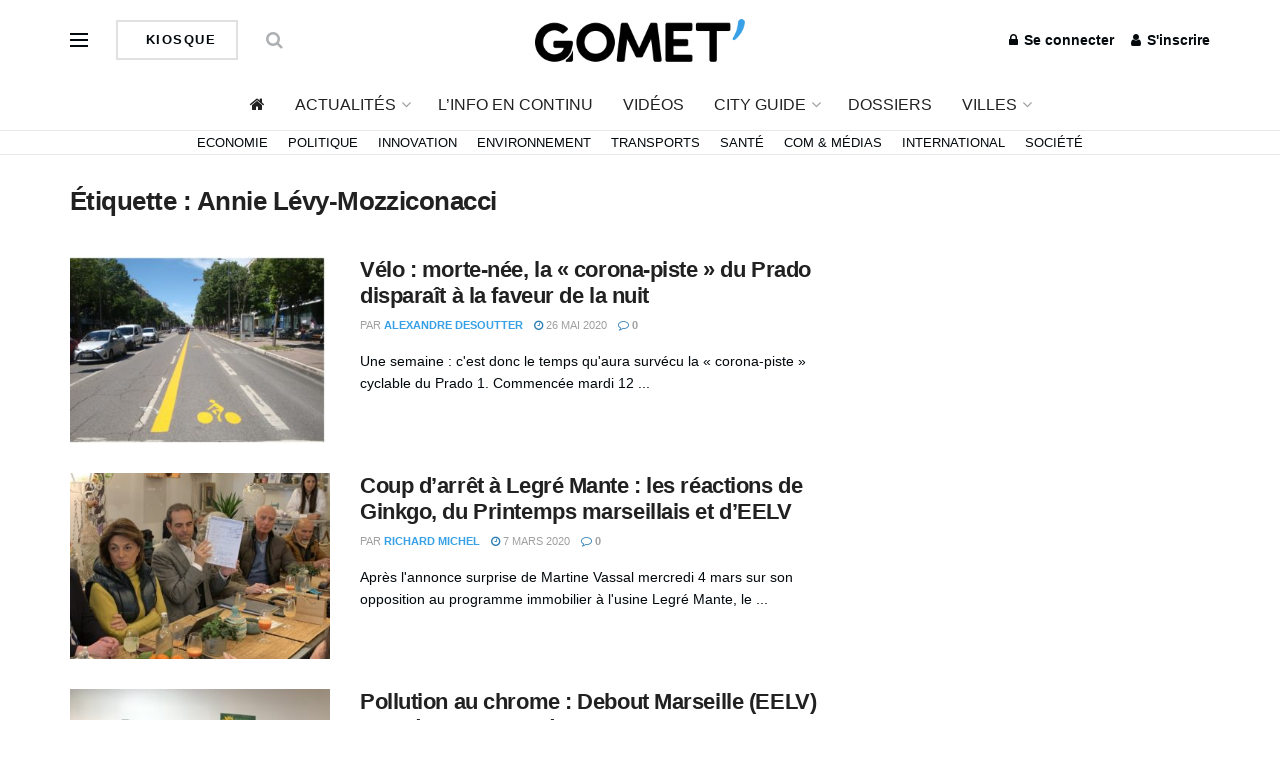

--- FILE ---
content_type: text/html; charset=utf-8
request_url: https://www.google.com/recaptcha/api2/aframe
body_size: 267
content:
<!DOCTYPE HTML><html><head><meta http-equiv="content-type" content="text/html; charset=UTF-8"></head><body><script nonce="NSt3ECVxO31afQ_ieIrO7Q">/** Anti-fraud and anti-abuse applications only. See google.com/recaptcha */ try{var clients={'sodar':'https://pagead2.googlesyndication.com/pagead/sodar?'};window.addEventListener("message",function(a){try{if(a.source===window.parent){var b=JSON.parse(a.data);var c=clients[b['id']];if(c){var d=document.createElement('img');d.src=c+b['params']+'&rc='+(localStorage.getItem("rc::a")?sessionStorage.getItem("rc::b"):"");window.document.body.appendChild(d);sessionStorage.setItem("rc::e",parseInt(sessionStorage.getItem("rc::e")||0)+1);localStorage.setItem("rc::h",'1765469823293');}}}catch(b){}});window.parent.postMessage("_grecaptcha_ready", "*");}catch(b){}</script></body></html>

--- FILE ---
content_type: text/css; charset=UTF-8
request_url: https://gomet.net/wp-content/cache/min/1/wp-content/themes/jnews-child/assets/css/style-dadd7d095cbd53040cdcefcb7a97da77.css
body_size: 6027
content:
@charset "UTF-8";.jeg_singlepage{position:relative}.hustle-modal .hustle-modal-optin_group{margin-top:10px}.hustle-modal .hustle-modal-optin_group>.hustle-modal-mc_groups{background-color:transparent!important;padding:0!important}.hustle-modal .hustle-modal-optin_group>.hustle-modal-mc_groups .hustle-modal-mc_option{display:-webkit-box;display:-ms-flexbox;display:flex}.sidebar_subscription_button a,.vc_btn3-container.vc_btn3-center .vc_btn3-block.vc_btn3-size-md,.wcp_restricted_block .buttons a,.wcp_subscription_page .wcp_subscription_coupon .redeem-coupon form input[type="submit"]{font-family:"Helvetica Neue","Helvetica","Roboto","Arial",sans-serif;display:block;width:100%;height:60px;padding:0;border:none;background:#adb1b3;border-radius:2px;font-size:18px;line-height:60px;font-weight:700;text-transform:uppercase;text-align:center;color:#fff}.sidebar_subscription_button a:hover,.vc_btn3-container.vc_btn3-center .vc_btn3-block.vc_btn3-size-md:hover,.wcp_restricted_block .buttons a:hover,.wcp_subscription_page .wcp_subscription_coupon .redeem-coupon form input:hover[type="submit"]{color:#fff;background:#74797c}.sidebar_subscription_button a,.vc_btn3-container.vc_btn3-center .vc_btn3-block.vc_btn3-size-md{max-width:300px;margin:auto;background:#37a0e6}.sidebar_subscription_button a:hover,.vc_btn3-container.vc_btn3-center .vc_btn3-block.vc_btn3-size-md:hover{background:#2b7cb3}.vc_custom_1559026344146{margin-bottom:-40px!important}#villes .jeg_main_content{padding-top:90px}.hustle-modal.hustle-modal-beatustatic{margin:auto}.thumbnail-container.no_thumbnail::after{font-family:'icomoon'!important;speak:none;font-style:normal;font-weight:400;font-variant:normal;text-transform:none;line-height:1;content:"\e900";font-size:40px;margin-top:-20px;margin-left:-20px;opacity:.2;-webkit-font-smoothing:antialiased;-moz-osx-font-smoothing:grayscale}.hrf-faq-list article:not(.hrf-entry){display:none!important}.hrf-faq-list{margin-bottom:40px}@font-face{font-family:'icomoon';src:url(../../../../../../../../themes/jnews-child/assets/fonts/icomoon.eot?m7mcy9);src:url("../../../../../../../../themes/jnews-child/assets/fonts/icomoon.eot?m7mcy9#iefix") format("embedded-opentype"),url(../../../../../../../../themes/jnews-child/assets/fonts/icomoon.ttf?m7mcy9) format("truetype"),url(../../../../../../../../themes/jnews-child/assets/fonts/icomoon.woff?m7mcy9) format("woff"),url("../../../../../../../../themes/jnews-child/assets/fonts/icomoon.svg?m7mcy9#icomoon") format("svg");font-weight:400;font-style:normal}[class^="icon-"],[class*=" icon-"]{font-family:'icomoon'!important;speak:none;font-style:normal;font-weight:400;font-variant:normal;text-transform:none;line-height:1;-webkit-font-smoothing:antialiased;-moz-osx-font-smoothing:grayscale}.icon-g-border{padding:2px;border-radius:2px;font-size:.8em;color:#fff}.icon-g-border:before{content:"\e901"}.icon-g-plain,.icon-sante,.icon-com-et-medias,.icon-premium{padding:2px;border-radius:2px;font-size:.8em;color:#fff}.icon-g-plain:before,.icon-sante:before,.icon-com-et-medias:before,.icon-premium:before{content:"\e900"}.icon-sante{background:#1ac7a7}.icon-com-et-medias{background:#ffa514}.icon-premium{background:#ffcf0f}.wcp_restricted_block{background:-webkit-gradient(linear,left top,left bottom,from(rgba(229,233,234,0)),to(#e5e9ea));background:-webkit-linear-gradient(rgba(229,233,234,0),#e5e9ea);background:-o-linear-gradient(rgba(229,233,234,0),#e5e9ea);background:linear-gradient(rgba(229,233,234,0),#e5e9ea);padding:20px;margin-bottom:20px}.wcp_restricted_block .title{text-align:center;margin-bottom:0}.wcp_restricted_block .subtitle{text-align:center;font-size:18px;font-weight:700;color:#74797c}.wcp_restricted_block .subtitle .price{color:#37a0e6}.wcp_restricted_block .advantages{display:-ms-grid;display:grid;-ms-grid-columns:(1fr)[3];grid-template-columns:repeat(3,1fr);grid-gap:20px}.wcp_restricted_block .advantages div{text-align:center;color:#74797c}.wcp_restricted_block .advantages div i{font-size:22px}.wcp_restricted_block .advantages div p{font-size:14px;line-height:17px;font-weight:700}.wcp_restricted_block .message{text-align:center;font-weight:700}.wcp_restricted_block .buttons{text-align:center}.wcp_restricted_block .buttons a{width:auto;margin:10px 5px;background:#37a0e6;padding:10px 15px;display:inline-block;height:40px;line-height:20px;font-size:16px;color:#ffffff!important}.wcp_restricted_block .buttons a:hover{background:#2b7cb3}@media only screen and (max-width:400px){.wcp_restricted_block .buttons a{width:100%;height:auto;padding:10px}}.wcp_restricted_block .login{font-size:14px;text-align:center;color:#74797c;margin-bottom:0}.jeg_slider_wrapper .jeg_caption_container{max-width:100%}.jeg_slider_wrapper .jeg_caption_container .jeg_post_title{font-size:28px}@media only screen and (max-width:400px){.jeg_slider_wrapper .jeg_caption_container .jeg_post_title{font-size:21px}}.entry-header .jeg_post_title{font-size:36px!important}.entry-header .jeg_meta_author+.jeg_meta_date::before,.entry-header .jeg_meta_reading_time::before{content:"\0022C5";margin-right:4px}.entry-header .jeg_meta_author,.entry-header .jeg_meta_date{margin-right:4px}.jeg_post:not(.jeg_pl_sm) .jeg_post_category,.jeg_slide_caption .jeg_post_category,.jeg_meta_category .jeg_post_category,.jeg_post.jeg_pl_sm .jeg_thumb .jeg_post_category{display:inline-block;border-radius:2px;background:#37a0e6;color:#fff;padding:2px 4px;-webkit-box-shadow:0 2px 5px rgba(0,0,0,.2);box-shadow:0 2px 5px rgba(0,0,0,.2);overflow:hidden}.jeg_post:not(.jeg_pl_sm) .jeg_post_category a,.jeg_slide_caption .jeg_post_category a,.jeg_meta_category .jeg_post_category a,.jeg_post.jeg_pl_sm .jeg_thumb .jeg_post_category a{padding:0;margin:0;background:transparent;font-weight:700;text-transform:uppercase;text-align:center}.jeg_post:not(.jeg_pl_sm) .jeg_post_category,.jeg_slide_caption .jeg_post_category,.jeg_meta_category .jeg_post_category{line-height:14px}.jeg_post:not(.jeg_pl_sm) .jeg_post_category,.jeg_slide_caption .jeg_post_category,.jeg_meta_category .jeg_post_category,.jeg_post:not(.jeg_pl_sm) .jeg_post_category a,.jeg_slide_caption .jeg_post_category a,.jeg_meta_category .jeg_post_category a{font-size:12px;line-height:14px}@media only screen and (max-width:1000px){.jeg_post:not(.jeg_pl_sm) .jeg_post_category,.jeg_slide_caption .jeg_post_category,.jeg_meta_category .jeg_post_category,.jeg_post:not(.jeg_pl_sm) .jeg_post_category a,.jeg_slide_caption .jeg_post_category a,.jeg_meta_category .jeg_post_category a{line-height:11px;font-size:10px}}.jeg_post.jeg_pl_sm .jeg_thumb .jeg_post_category{position:absolute;top:auto;left:50%;bottom:0;right:auto;-webkit-transform:translateX(-50%);-ms-transform:translateX(-50%);transform:translateX(-50%);width:auto;max-width:90%;margin:10px auto;line-height:11px}.jeg_post.jeg_pl_sm .jeg_thumb .jeg_post_category,.jeg_post.jeg_pl_sm .jeg_thumb .jeg_post_category a{font-size:10px;line-height:11px}@media only screen and (max-width:1000px){.jeg_post.jeg_pl_sm .jeg_thumb .jeg_post_category,.jeg_post.jeg_pl_sm .jeg_thumb .jeg_post_category a{font-size:8px;line-height:9px}}.jeg_meta_category .jeg_post_category{margin:0 0 0 8px;line-height:11px;overflow:initial}.jeg_meta_category .jeg_post_category,.jeg_meta_category .jeg_post_category a{font-size:10px;line-height:11px}@media only screen and (max-width:1000px){.jeg_meta_category .jeg_post_category,.jeg_meta_category .jeg_post_category a{font-size:8px;line-height:9px}}.jeg_post_title{line-height:1.2!important}.entry-content .content-inner iframe{max-width:100%}.jeg_featured .wp-caption-text{font-size:12px}.post-oneyearago-posts .jeg_block_heading{margin-bottom:20px}.post-oneyearago-posts ul{padding-left:15px}.post-oneyearago-posts ul li{font-weight:700;margin:5px 0;list-style:initial}.post-oneyearago-posts ul li a{color:#03090d}.post-oneyearago-posts ul li a:hover{color:#37a0e6}.post-oneyearago-posts ul li .jeg_post_meta{margin-left:5px;display:inline-block}.post-oneyearago-posts ul li .jeg_post_meta>div{display:inline-block}.jeg_prevnext_post{border:none;padding:0}.jeg_prevnext_post a:hover h3{border-color:#e5e9ea}.jeg_authorbox{border:1px solid #e5e9ea;padding:10px 0}.jeg_author_image{width:90px}.jeg_author_image img{width:50px;height:50px}.jeg_author_content{margin-left:90px;color:#03090d}.wcp_subscription_page .menu{margin:0 auto 40px;text-align:center}@media only screen and (max-width:400px){.wcp_subscription_page .menu{text-align:left}}.wcp_subscription_page .menu li{display:inline-block;list-style:none}.wcp_subscription_page .menu li:after{content:"•";color:#e5e9ea}@media only screen and (max-width:400px){.wcp_subscription_page .menu li:after{content:none}}.wcp_subscription_page .menu li:last-child:after{content:""}.wcp_subscription_page .menu li a{font-size:16px;font-weight:700;text-transform:uppercase;color:#adb1b3;margin:0 10px}.wcp_subscription_page .menu li a:hover{color:#37a0e6}.wcp_subscription_page .menu li.current_page_item a{color:#37a0e6}.wcp_subscription_page .jeg_post_title{text-align:center;margin-bottom:20px}.wcp_subscription_page .page_subtitle{font-size:21px;text-align:center;color:#adb1b3;line-height:24px;margin:0 auto;width:50%}@media only screen and (max-width:400px){.wcp_subscription_page .page_subtitle{width:90%}}.wcp_subscription_page .wcp_subscription_cards{background:#e5e9ea;margin:50px 0;background-origin:padding-box}.wcp_subscription_page .wcp_subscription_cards .jeg-vc-wrapper{display:-webkit-box;display:-ms-flexbox;display:flex;-webkit-box-pack:center;-ms-flex-pack:center;justify-content:center;-webkit-box-align:start;-ms-flex-align:start;align-items:flex-start}@media only screen and (max-width:600px){.wcp_subscription_page .wcp_subscription_cards .jeg-vc-wrapper{-webkit-box-orient:vertical;-webkit-box-direction:normal;-ms-flex-direction:column;flex-direction:column}}.wcp_subscription_page .wcp_subscription_cards>.jeg-vc-wrapper>.wp-block-column{margin:-20px 10px;background:#fff;width:360px;padding:40px 20px 20px;-webkit-box-shadow:0 5px 15px rgba(0,0,0,.25);box-shadow:0 5px 15px rgba(0,0,0,.25);-ms-flex-preferred-size:auto;flex-basis:auto;text-align:center}@media only screen and (max-width:1000px){.wcp_subscription_page .wcp_subscription_cards>.jeg-vc-wrapper>.wp-block-column{margin:20px 10px}}.wcp_subscription_page .wcp_subscription_cards>.jeg-vc-wrapper>.wp-block-column .pack{margin:0 auto;text-align:center;font-size:18px;font-weight:700;color:#37a0e6;text-transform:uppercase}.wcp_subscription_page .wcp_subscription_cards>.jeg-vc-wrapper>.wp-block-column .logo{display:block;margin:10px 0 40px}.wcp_subscription_page .wcp_subscription_cards>.jeg-vc-wrapper>.wp-block-column .logo img{width:200px;margin:auto;display:block}.wcp_subscription_page .wcp_subscription_cards>.jeg-vc-wrapper>.wp-block-column .subtitle{color:#adb1b3;font-size:18px;line-height:21px;font-weight:700;margin:0 0 30px}.wcp_subscription_page .wcp_subscription_cards>.jeg-vc-wrapper>.wp-block-column .price{width:250px;margin:0 auto 20px}@media only screen and (max-width:1000px){.wcp_subscription_page .wcp_subscription_cards>.jeg-vc-wrapper>.wp-block-column .price{width:auto}}@media only screen and (max-width:600px){.wcp_subscription_page .wcp_subscription_cards>.jeg-vc-wrapper>.wp-block-column .price{width:250px}}.wcp_subscription_page .wcp_subscription_cards>.jeg-vc-wrapper>.wp-block-column .price>.wpb_wrapper{display:-ms-grid;display:grid;-ms-grid-rows:auto auto;grid-template:"from from" "number by_month" "number by_year"}.wcp_subscription_page .wcp_subscription_cards>.jeg-vc-wrapper>.wp-block-column .price>.wpb_wrapper div{margin:0}.wcp_subscription_page .wcp_subscription_cards>.jeg-vc-wrapper>.wp-block-column .price>.wpb_wrapper div p{margin:0;text-align:left}.wcp_subscription_page .wcp_subscription_cards>.jeg-vc-wrapper>.wp-block-column .price>.wpb_wrapper .from{-ms-grid-row:1;-ms-grid-column:1;-ms-grid-column-span:2;grid-area:from;height:20px}.wcp_subscription_page .wcp_subscription_cards>.jeg-vc-wrapper>.wp-block-column .price>.wpb_wrapper .from p{font-size:12px;line-height:20px;color:#adb1b3;text-transform:uppercase}.wcp_subscription_page .wcp_subscription_cards>.jeg-vc-wrapper>.wp-block-column .price>.wpb_wrapper .number{-ms-grid-row:2;-ms-grid-row-span:2;-ms-grid-column:1;grid-area:number;height:40px}.wcp_subscription_page .wcp_subscription_cards>.jeg-vc-wrapper>.wp-block-column .price>.wpb_wrapper .number p{font-size:54px;line-height:40px;color:#37a0e6;font-weight:700;text-align:right}.wcp_subscription_page .wcp_subscription_cards>.jeg-vc-wrapper>.wp-block-column .price>.wpb_wrapper .by_month{-ms-grid-row:2;-ms-grid-column:2;grid-area:by_month;height:20px}.wcp_subscription_page .wcp_subscription_cards>.jeg-vc-wrapper>.wp-block-column .price>.wpb_wrapper .by_month p{font-size:18px;line-height:20px;color:#37a0e6;font-weight:700;text-transform:uppercase}.wcp_subscription_page .wcp_subscription_cards>.jeg-vc-wrapper>.wp-block-column .price>.wpb_wrapper .by_year{-ms-grid-row:3;-ms-grid-column:2;grid-area:by_year;height:30px}.wcp_subscription_page .wcp_subscription_cards>.jeg-vc-wrapper>.wp-block-column .price>.wpb_wrapper .by_year p{font-size:18px;line-height:20px;color:#adb1b3}.wcp_subscription_page .wcp_subscription_cards>.jeg-vc-wrapper>.wp-block-column .cta{margin-bottom:10px;width:100%}.wcp_subscription_page .wcp_subscription_cards>.jeg-vc-wrapper>.wp-block-column .cta a{width:100%;height:60px;background:#37a0e6;border-radius:2px;padding:0;line-height:60px;font-size:18px;font-weight:700;text-transform:uppercase;border:none;color:#fff}@media only screen and (max-width:1000px){.wcp_subscription_page .wcp_subscription_cards>.jeg-vc-wrapper>.wp-block-column .cta a{line-height:22px;padding:8px 0}}@media only screen and (max-width:600px){.wcp_subscription_page .wcp_subscription_cards>.jeg-vc-wrapper>.wp-block-column .cta a{line-height:60px;padding:0}}.wcp_subscription_page .wcp_subscription_cards>.jeg-vc-wrapper>.wp-block-column .cta a:hover{background:#2b7cb3}.wcp_subscription_page .wcp_subscription_cards>.jeg-vc-wrapper>.wp-block-column .cta_instructions{color:#adb1b3;font-size:14px;font-style:italic;margin-bottom:20px;line-height:16px}.wcp_subscription_page .wcp_subscription_cards>.jeg-vc-wrapper>.wp-block-column .advantages_list ul{padding:0;margin:0}.wcp_subscription_page .wcp_subscription_cards>.jeg-vc-wrapper>.wp-block-column .advantages_list ul li{padding:15px 0;border-top:1px solid #e5e9ea;font-size:18px;line-height:20px;color:#adb1b3;text-align:left;list-style:none}.wcp_subscription_page .wcp_subscription_cards>.jeg-vc-wrapper>.wp-block-column .advantages_list ul li img{width:50%;padding:10px}.wcp_subscription_page .wcp_subscription_cards>.jeg-vc-wrapper>.wp-block-column .advantages_list ul li::before{content:'\f058';font-family:"FontAwesome";display:inline-block;margin-right:10px}.wcp_subscription_page .wcp_subscription_cards>.jeg-vc-wrapper>.wp-block-column.gomet-sante .pack{color:#1ac7a7}.wcp_subscription_page .wcp_subscription_cards>.jeg-vc-wrapper>.wp-block-column.gomet-sante .price .by_month p,.wcp_subscription_page .wcp_subscription_cards>.jeg-vc-wrapper>.wp-block-column.gomet-sante .price .number p{color:#1ac7a7}.wcp_subscription_page .wcp_subscription_cards>.jeg-vc-wrapper>.wp-block-column.gomet-sante .cta a{background:#1ac7a7}.wcp_subscription_page .wcp_subscription_cards>.jeg-vc-wrapper>.wp-block-column.gomet-sante .cta a:hover{background:#17AD92}.wcp_subscription_page .wcp_subscription_cards>.jeg-vc-wrapper>.wp-block-column.gomet-sante ul.advantages_list li::before{color:#1ac7a7}.wcp_subscription_page .wcp_subscription_cards>.jeg-vc-wrapper>.wp-block-column.gomet-com-medias .pack{color:#ffa514}.wcp_subscription_page .wcp_subscription_cards>.jeg-vc-wrapper>.wp-block-column.gomet-com-medias .price .by_month p,.wcp_subscription_page .wcp_subscription_cards>.jeg-vc-wrapper>.wp-block-column.gomet-com-medias .price .number p{color:#ffa514}.wcp_subscription_page .wcp_subscription_cards>.jeg-vc-wrapper>.wp-block-column.gomet-com-medias .cta a{background:#ffa514}.wcp_subscription_page .wcp_subscription_cards>.jeg-vc-wrapper>.wp-block-column.gomet-com-medias .cta a:hover{background:#E69512}.wcp_subscription_page .wcp_subscription_cards>.jeg-vc-wrapper>.wp-block-column.gomet-com-medias ul.advantages_list li::before{color:#ffa514}.wcp_subscription_page .wcp_subscription_cards>.jeg-vc-wrapper>.wp-block-column.gomet-plus .price .by_month p,.wcp_subscription_page .wcp_subscription_cards>.jeg-vc-wrapper>.wp-block-column.gomet-plus .price .number p{color:#c8d8e0}.wcp_subscription_page .wcp_subscription_cards>.jeg-vc-wrapper>.wp-block-column.gomet-plus .cta a{background:#c8d8e0}.wcp_subscription_page .wcp_subscription_cards>.jeg-vc-wrapper>.wp-block-column.gomet-plus .cta a:hover{background:#B1C0C7}.wcp_subscription_page .wcp_subscription_cards>.jeg-vc-wrapper>.wp-block-column.gomet-plus ul.advantages_list li::before{color:#c8d8e0}.wcp_subscription_page .wcp_subscription_cards>.jeg-vc-wrapper>.wp-block-column.gomet-premium .pack{color:#ffcf0f}.wcp_subscription_page .wcp_subscription_cards>.jeg-vc-wrapper>.wp-block-column.gomet-premium .price .by_month p,.wcp_subscription_page .wcp_subscription_cards>.jeg-vc-wrapper>.wp-block-column.gomet-premium .price .number p{color:#ffcf0f}.wcp_subscription_page .wcp_subscription_cards>.jeg-vc-wrapper>.wp-block-column.gomet-premium .cta a{background:#ffcf0f}.wcp_subscription_page .wcp_subscription_cards>.jeg-vc-wrapper>.wp-block-column.gomet-premium .cta a:hover{background:#E6BA0E}.wcp_subscription_page .wcp_subscription_cards>.jeg-vc-wrapper>.wp-block-column.gomet-premium ul.advantages_list li::before{color:#ffcf0f}.wcp_subscription_page .wcp_subscription_coupon h2{text-align:center;width:90%;max-width:1170px;margin:60px auto 20px}.wcp_subscription_page .wcp_subscription_coupon .redeem-coupon{width:600px;margin:0 auto 40px}@media only screen and (max-width:400px){.wcp_subscription_page .wcp_subscription_coupon .redeem-coupon{width:90%}}.wcp_subscription_page .wcp_subscription_coupon .redeem-coupon .message{color:#E69512}.wcp_subscription_page .wcp_subscription_coupon .redeem-coupon form{display:-ms-grid;display:grid;-ms-grid-columns:3fr 2fr;grid-template-columns:3fr 2fr;grid-gap:10px}@media only screen and (max-width:400px){.wcp_subscription_page .wcp_subscription_coupon .redeem-coupon form{display:block}}.wcp_subscription_page .wcp_subscription_coupon .redeem-coupon form input[type="submit"]{background:#37a0e6;height:40px;line-height:40px;font-size:16px}.wcp_subscription_page .wcp_subscription_coupon .redeem-coupon form input[type="submit"]:hover{background:#2b7cb3}@media only screen and (max-width:400px){.wcp_subscription_page .wcp_subscription_coupon .redeem-coupon form input[type="submit"]{width:100%;margin-top:10px}}.wcp_subscription_page .wcp_subscription_coupon .redeem-coupon form p.result{color:#E69512}.jeg_header_wrapper .jeg_nav_left{-webkit-box-flex:1;-ms-flex:1 1 0%;flex:1 1 0%}.jeg_header_wrapper .jeg_nav_center{-webkit-box-flex:1;-ms-flex:1 1 auto;flex:1 1 auto}.jeg_header_wrapper .jeg_nav_right{-webkit-box-flex:1;-ms-flex:1 1 0%;flex:1 1 0%}.jeg_header .jeg_menu.jeg_main_menu>li{padding:0 15px}.jeg_header .jeg_menu.jeg_main_menu>li>a{font-weight:500;font-size:16px}.jeg_header .jeg_logo img{height:70px}.jeg_header .jeg_cartcontent{right:auto;left:0}@media only screen and (max-width:1000px){.jeg_header .jeg_sticky_nav .container{max-width:none}}.jeg_header .jeg_sticky_nav .jeg_menu.jeg_main_menu>li{padding:0 10px}.jeg_header .jeg_sticky_nav .jeg_logo{margin-right:0}.jeg_header .jeg_sticky_nav .jeg_logo img{max-height:30px}.jeg_navbar_mobile_wrapper .jeg_mobile_logo img{max-height:30px}.jeg_accountlink img{height:20px;margin-top:-2px}.jeg_accountlink .logged::after{color:#a0a0a0;content:"\F107";display:inline-block;margin-left:5px;margin-right:-3px;font:normal normal normal 12px/1 FontAwesome;font-size:12px;font-size:inherit;text-rendering:auto;-webkit-font-smoothing:antialiased;-moz-osx-font-smoothing:grayscale;-webkit-transition:0.1s;-o-transition:0.1s;transition:0.1s}@media only screen and (min-width:1000px){.homepage_menu{margin-top:-30px;margin-bottom:40px}}.homepage_menu .widget_nav_menu{margin:0}.homepage_menu .widget_nav_menu ul.menu{text-align:center}.homepage_menu .widget_nav_menu ul.menu li{border:none}@media only screen and (min-width:1000px){.homepage_menu .widget_nav_menu ul.menu li{display:inline-block;margin:0 10px;padding:0}}.homepage_menu .widget_nav_menu ul.menu li a{font-weight:500;text-transform:uppercase;font-size:.9em}.homepage_menu .widget_nav_menu ul.menu li a::before{content:"";position:absolute;bottom:0;width:0;height:2px;background-color:#3497da;-webkit-transition:all 0.3s ease-in-out;-o-transition:all 0.3s ease-in-out;transition:all 0.3s ease-in-out}.homepage_menu .widget_nav_menu ul.menu li a:hover::before{width:75%;opacity:1}.wcp_submenu{border-bottom:1px solid #e5e9ea}@media only screen and (max-width:400px){.wcp_submenu{display:none}}.wcp_submenu ul{text-align:center}.wcp_submenu ul li{display:inline-block;margin:0 10px;padding:0}.wcp_submenu ul li a{font-weight:500;text-transform:uppercase;font-size:.9em;color:#03090d}.wcp_submenu ul li a:hover{color:#37a0e6}.top-footer{background:#03090d;width:100%}.top-footer .container{display:-ms-grid;display:grid;-ms-grid-columns:(1fr)[2];grid-template-columns:repeat(2,1fr);-webkit-box-align:center;-ms-flex-align:center;align-items:center}@media only screen and (max-width:400px){.top-footer .container{display:block}}.top-footer .container .logo{height:100px}@media only screen and (max-width:400px){.top-footer .container .logo{height:auto}}.top-footer .container .logo img{margin:30px 0;height:40px}@media only screen and (max-width:400px){.top-footer .container .logo img{margin:20px 0;height:30px}}.top-footer .container .description p{font-size:24px;font-weight:700;color:#fff;text-align:right;margin:0}@media only screen and (max-width:400px){.top-footer .container .description p{margin:0 0 20px;text-align:left}}.footer-holder .jeg_content{background:#0e3144}@media only screen and (max-width:400px){.footer-holder .jeg_content .vc_section{margin-right:0}}.footer-holder .jeg_content .widget h2{font-size:21px;font-weight:700;color:#fff}.footer-holder .jeg_content .widget h2::after{content:"";width:20px;height:2px;background:#37a0e6;background-color:#37a0e6;display:block;position:relative;bottom:-2px}.footer-holder .jeg_content .widget a{font-weight:400}.footer-holder .jeg_content .widget a .fa{margin-right:5px}.footer-holder .jeg_content .widget-gomet-premium .widget h2::after{background:#ffcf0f;background-color:#ffcf0f}.footer-holder .jeg_content .footer-credit-left *{font-size:13px}@media only screen and (min-width:1000px){.footer-holder .jeg_content .footer-credit-left .jeg_wrapper>div{display:inline-block;margin:0}}@media only screen and (min-width:1000px){.footer-holder .jeg_content .footer-credit-left .jeg_wrapper>div ul li{margin-right:10px;display:inline-block}.footer-holder .jeg_content .footer-credit-left .jeg_wrapper>div ul li:nth-child(n+1)::before{content:"•";margin-right:4px;color:#fff}}.footer-holder .jeg_content .footer-credit-right{text-align:right}.footer-holder .jeg_content .footer-credit-right *{font-size:13px}@media only screen and (max-width:400px){.footer-holder .jeg_content .footer-credit-right{margin-top:30px;text-align:left}}.footer-holder .jeg_content .footer-credit-right .widget>h2{font-size:13px}@media only screen and (min-width:1000px){.footer-holder .jeg_content .footer-credit-right .widget>h2{margin:0 10px 0 0;display:inline-block}.footer-holder .jeg_content .footer-credit-right .widget>h2::after{content:none}}@media only screen and (min-width:1000px){.footer-holder .jeg_content .footer-credit-right .widget>div{display:inline-block}}@media only screen and (min-width:1000px){.footer-holder .jeg_content .footer-credit-right .widget>div ul li{margin-right:10px;display:inline-block}.footer-holder .jeg_content .footer-credit-right .widget>div ul li:nth-child(n+1)::before{content:"•";margin-right:4px;color:#fff}}body.category-sante .jeg_authorbox a,body.category-sante .jeg_menu_style_5>li.sfHover>a,body.category-sante .jeg_menu_style_5>li.current-menu-item>a,body.category-sante .jeg_menu_style_5>li.current-menu-ancestor>a,body.category-sante .jeg_pl_lg_7 .jeg_thumb .jeg_post_category a,body.category-sante .jeg_meta_author a,body.category-sante .widget_categories li.current-cat>a,body.category-sante .jeg_mobile_menu li.sfHover>a,body.category-sante .entry-content .content-inner *:not(.jeg_post_tags) a{color:#1ac7a7}body.category-sante .jeg_authorbox a:hover,body.category-sante .jeg_menu_style_5>li.sfHover>a:hover,body.category-sante .jeg_menu_style_5>li.current-menu-item>a:hover,body.category-sante .jeg_menu_style_5>li.current-menu-ancestor>a:hover,body.category-sante .jeg_pl_lg_7 .jeg_thumb .jeg_post_category a:hover,body.category-sante .jeg_meta_author a:hover,body.category-sante .widget_categories li.current-cat>a:hover,body.category-sante .jeg_mobile_menu li.sfHover>a:hover,body.category-sante .entry-content .content-inner *:not(.jeg_post_tags) a:hover{color:#17AD92}body.category-sante .jeg_menu_style_5>li>a:hover,body.category-sante .jeg_navbar .jeg_menu:not(.jeg_main_menu)>li>a:hover,body.category-sante .jeg_midbar .jeg_menu:not(.jeg_main_menu)>li>a:hover,body.category-sante .jeg_subcat_list li a:hover,body.category-sante .jeg_postblock .jeg_post_title a:hover,body.category-sante .jeg_hero_style_6 .jeg_post_title a:hover,body.category-sante .jeg_sidefeed .jeg_pl_xs_3 .jeg_post_title a:hover,body.category-sante .widget_jnews_popular .jeg_post_title a:hover,body.category-sante .widget_archive li a:hover,body.category-sante .widget_pages li a:hover,body.category-sante .widget_meta li a:hover,body.category-sante .widget_recent_entries li a:hover,body.category-sante .widget_rss li a:hover,body.category-sante .widget_categories li a:hover,body.category-sante #breadcrumbs a:hover,body.category-sante .authorlink a:hover,body.category-sante .bbp-breadcrumb a:hover,body.category-sante .widget_display_forums li a:hover,body.category-sante .jeg_mobile_menu li a:hover,body.category-sante .jeg_subcat_list li button:hover,body.category-sante .jeg_side_tabs li.active,body.category-sante .jeg_block_heading_5 strong,body.category-sante .jeg_block_heading_6 strong,body.category-sante .jeg_block_heading_7 strong,body.category-sante .jeg_block_heading_8 strong,body.category-sante .jeg_pl_xs_2::before,body.category-sante .jeg_pl_xs_4 .jeg_postblock_content::before,body.category-sante .widget_rss cite,body.category-sante .jeg_share_count .counts,body.category-sante .commentlist .bypostauthor>.comment-body>.comment-author>.fn,body.category-sante span.required,body.category-sante .jeg_review_title,body.category-sante .bestprice .price,body.category-sante .jeg_vertical_playlist .jeg_video_playlist_play_icon,body.category-sante .jeg_vertical_playlist .jeg_video_playlist_item.active .jeg_video_playlist_thumbnail::before,body.category-sante .jeg_horizontal_playlist .jeg_video_playlist_play,body.category-sante .woocommerce li.product .pricegroup .button,body.category-sante .widget_display_topics li::before,body.category-sante .widget_display_replies li::before,body.category-sante .widget_display_views li::before,body.category-sante .split-template-6 .pagenum,body.category-sante .jeg_post_meta .fa,body.category-sante .entry-header .jeg_post_meta .fa,body.category-sante .jeg_review_stars,body.category-sante .jeg_price_review_list,body.category-sante .wcp_restricted_block .subtitle .price{color:#1ac7a7}body.category-sante .jeg_menu_style_1>li>a::before,body.category-sante .jeg_menu_style_2>li>a::before,body.category-sante .jeg_menu_style_3>li>a::before,body.category-sante .jeg_side_toggle,body.category-sante .jeg_slide_caption .jeg_post_category a,body.category-sante .jeg_slider_type_1 .owl-nav .owl-next,body.category-sante .jeg_block_heading_1 .jeg_block_title span,body.category-sante .jeg_block_heading_2 .jeg_block_title span,body.category-sante .jeg_block_heading_3,body.category-sante .jeg_block_heading_4 .jeg_block_title span,body.category-sante .jeg_block_heading_6::after,body.category-sante .jeg_pl_lg_box .jeg_post_category a,body.category-sante .jeg_pl_md_box .jeg_post_category a,body.category-sante .jeg_readmore:hover,body.category-sante .jeg_thumb .jeg_post_category a,body.category-sante .jeg_block_loadmore a:hover,body.category-sante .jeg_postblock.alt .jeg_block_loadmore a:hover,body.category-sante .jeg_block_loadmore a.active,body.category-sante .jeg_postblock_carousel_2 .jeg_post_category a,body.category-sante .jeg_heroblock .jeg_post_category a,body.category-sante .jeg_pagenav_1 .page_number.active,body.category-sante .jeg_pagenav_1 .page_number.active:hover,body.category-sante input[type="submit"],body.category-sante .btn,body.category-sante .button,body.category-sante .widget_tag_cloud a:hover,body.category-sante .popularpost_item:hover .jeg_post_title a::before,body.category-sante .jeg_splitpost_4 .page_nav,body.category-sante .jeg_splitpost_5 .page_nav,body.category-sante .jeg_post_via a:hover,body.category-sante .jeg_post_source a:hover,body.category-sante .jeg_post_tags a:hover,body.category-sante .comment-reply-title small a::before,body.category-sante .comment-reply-title small a::after,body.category-sante .jeg_storelist .productlink,body.category-sante .authorlink li.active a::before,body.category-sante .jeg_footer.dark .socials_widget:not(.nobg) a:hover .fa,body.category-sante .jeg_breakingnews_title,body.category-sante .jeg_overlay_slider_bottom.owl-carousel .owl-nav div,body.category-sante .jeg_overlay_slider_bottom.owl-carousel .owl-nav div:hover,body.category-sante .jeg_vertical_playlist .jeg_video_playlist_current,body.category-sante .woocommerce span.onsale,body.category-sante .woocommerce #respond input#submit:hover,body.category-sante .woocommerce a.button:hover,body.category-sante .woocommerce button.button:hover,body.category-sante .woocommerce input.button:hover,body.category-sante .woocommerce #respond input#submit.alt,body.category-sante .woocommerce a.button.alt,body.category-sante .woocommerce button.button.alt,body.category-sante .woocommerce input.button.alt,body.category-sante .jeg_popup_post .caption,body.category-sante .jeg_footer.dark input[type="submit"],body.category-sante .jeg_footer.dark .btn,body.category-sante .jeg_footer.dark .button,body.category-sante .footer_widget.widget_tag_cloud a:hover,body.category-sante .jeg_slide_caption .jeg_post_category,body.category-sante .jeg_post:not(.jeg_pl_sm) .jeg_post_category,body.category-sante .jeg_post.jeg_pl_sm .jeg_thumb .jeg_post_category,body.category-sante .jeg_meta_category .jeg_post_category{background-color:#1ac7a7}body.category-sante .jeg_block_heading_7 .jeg_block_title span,body.category-sante .jeg_readmore:hover,body.category-sante .jeg_block_loadmore a:hover,body.category-sante .jeg_block_loadmore a.active,body.category-sante .jeg_pagenav_1 .page_number.active,body.category-sante .jeg_pagenav_1 .page_number.active:hover,body.category-sante .jeg_pagenav_3 .page_number:hover,body.category-sante .jeg_prevnext_post a:hover h3,body.category-sante .jeg_overlay_slider .jeg_post_category,body.category-sante .jeg_sidefeed .jeg_post.active,body.category-sante .jeg_vertical_playlist.jeg_vertical_playlist .jeg_video_playlist_item.active .jeg_video_playlist_thumbnail img,body.category-sante .jeg_horizontal_playlist .jeg_video_playlist_item.active{border-color:#1ac7a7}body.category-sante .jeg_tabpost_nav li.active,body.category-sante .woocommerce div.product .woocommerce-tabs ul.tabs li.active{border-bottom-color:#1ac7a7}body.category-sante .vc_btn3-container.vc_btn3-center .vc_btn3-block.vc_btn3-size-md,body.category-sante .sidebar_subscription_button a,body.category-sante .wcp_restricted_block .buttons a{background:#1ac7a7}body.category-sante .vc_btn3-container.vc_btn3-center .vc_btn3-block.vc_btn3-size-md:hover,body.category-sante .sidebar_subscription_button a:hover,body.category-sante .wcp_restricted_block .buttons a:hover{background:#17AD92}body.category-sante .footer-holder .jeg_content{background:#17AD92}body.category-sante .footer-holder .jeg_content .widgettitle::after{background:#fff;background-color:#fff}body.category-com-et-medias .jeg_authorbox a,body.category-com-et-medias .jeg_menu_style_5>li.sfHover>a,body.category-com-et-medias .jeg_menu_style_5>li.current-menu-item>a,body.category-com-et-medias .jeg_menu_style_5>li.current-menu-ancestor>a,body.category-com-et-medias .jeg_pl_lg_7 .jeg_thumb .jeg_post_category a,body.category-com-et-medias .jeg_meta_author a,body.category-com-et-medias .widget_categories li.current-cat>a,body.category-com-et-medias .jeg_mobile_menu li.sfHover>a,body.category-com-et-medias .entry-content .content-inner *:not(.jeg_post_tags) a{color:#ffa514}body.category-com-et-medias .jeg_authorbox a:hover,body.category-com-et-medias .jeg_menu_style_5>li.sfHover>a:hover,body.category-com-et-medias .jeg_menu_style_5>li.current-menu-item>a:hover,body.category-com-et-medias .jeg_menu_style_5>li.current-menu-ancestor>a:hover,body.category-com-et-medias .jeg_pl_lg_7 .jeg_thumb .jeg_post_category a:hover,body.category-com-et-medias .jeg_meta_author a:hover,body.category-com-et-medias .widget_categories li.current-cat>a:hover,body.category-com-et-medias .jeg_mobile_menu li.sfHover>a:hover,body.category-com-et-medias .entry-content .content-inner *:not(.jeg_post_tags) a:hover{color:#E69512}body.category-com-et-medias .jeg_menu_style_5>li>a:hover,body.category-com-et-medias .jeg_navbar .jeg_menu:not(.jeg_main_menu)>li>a:hover,body.category-com-et-medias .jeg_midbar .jeg_menu:not(.jeg_main_menu)>li>a:hover,body.category-com-et-medias .jeg_subcat_list li a:hover,body.category-com-et-medias .jeg_postblock .jeg_post_title a:hover,body.category-com-et-medias .jeg_hero_style_6 .jeg_post_title a:hover,body.category-com-et-medias .jeg_sidefeed .jeg_pl_xs_3 .jeg_post_title a:hover,body.category-com-et-medias .widget_jnews_popular .jeg_post_title a:hover,body.category-com-et-medias .widget_archive li a:hover,body.category-com-et-medias .widget_pages li a:hover,body.category-com-et-medias .widget_meta li a:hover,body.category-com-et-medias .widget_recent_entries li a:hover,body.category-com-et-medias .widget_rss li a:hover,body.category-com-et-medias .widget_categories li a:hover,body.category-com-et-medias #breadcrumbs a:hover,body.category-com-et-medias .authorlink a:hover,body.category-com-et-medias .bbp-breadcrumb a:hover,body.category-com-et-medias .widget_display_forums li a:hover,body.category-com-et-medias .jeg_mobile_menu li a:hover,body.category-com-et-medias .jeg_subcat_list li button:hover,body.category-com-et-medias .jeg_side_tabs li.active,body.category-com-et-medias .jeg_block_heading_5 strong,body.category-com-et-medias .jeg_block_heading_6 strong,body.category-com-et-medias .jeg_block_heading_7 strong,body.category-com-et-medias .jeg_block_heading_8 strong,body.category-com-et-medias .jeg_pl_xs_2::before,body.category-com-et-medias .jeg_pl_xs_4 .jeg_postblock_content::before,body.category-com-et-medias .widget_rss cite,body.category-com-et-medias .jeg_share_count .counts,body.category-com-et-medias .commentlist .bypostauthor>.comment-body>.comment-author>.fn,body.category-com-et-medias span.required,body.category-com-et-medias .jeg_review_title,body.category-com-et-medias .bestprice .price,body.category-com-et-medias .jeg_vertical_playlist .jeg_video_playlist_play_icon,body.category-com-et-medias .jeg_vertical_playlist .jeg_video_playlist_item.active .jeg_video_playlist_thumbnail::before,body.category-com-et-medias .jeg_horizontal_playlist .jeg_video_playlist_play,body.category-com-et-medias .woocommerce li.product .pricegroup .button,body.category-com-et-medias .widget_display_topics li::before,body.category-com-et-medias .widget_display_replies li::before,body.category-com-et-medias .widget_display_views li::before,body.category-com-et-medias .split-template-6 .pagenum,body.category-com-et-medias .jeg_post_meta .fa,body.category-com-et-medias .entry-header .jeg_post_meta .fa,body.category-com-et-medias .jeg_review_stars,body.category-com-et-medias .jeg_price_review_list,body.category-com-et-medias .wcp_restricted_block .subtitle .price{color:#ffa514}body.category-com-et-medias .jeg_menu_style_1>li>a::before,body.category-com-et-medias .jeg_menu_style_2>li>a::before,body.category-com-et-medias .jeg_menu_style_3>li>a::before,body.category-com-et-medias .jeg_side_toggle,body.category-com-et-medias .jeg_slide_caption .jeg_post_category a,body.category-com-et-medias .jeg_slider_type_1 .owl-nav .owl-next,body.category-com-et-medias .jeg_block_heading_1 .jeg_block_title span,body.category-com-et-medias .jeg_block_heading_2 .jeg_block_title span,body.category-com-et-medias .jeg_block_heading_3,body.category-com-et-medias .jeg_block_heading_4 .jeg_block_title span,body.category-com-et-medias .jeg_block_heading_6::after,body.category-com-et-medias .jeg_pl_lg_box .jeg_post_category a,body.category-com-et-medias .jeg_pl_md_box .jeg_post_category a,body.category-com-et-medias .jeg_readmore:hover,body.category-com-et-medias .jeg_thumb .jeg_post_category a,body.category-com-et-medias .jeg_block_loadmore a:hover,body.category-com-et-medias .jeg_postblock.alt .jeg_block_loadmore a:hover,body.category-com-et-medias .jeg_block_loadmore a.active,body.category-com-et-medias .jeg_postblock_carousel_2 .jeg_post_category a,body.category-com-et-medias .jeg_heroblock .jeg_post_category a,body.category-com-et-medias .jeg_pagenav_1 .page_number.active,body.category-com-et-medias .jeg_pagenav_1 .page_number.active:hover,body.category-com-et-medias input[type="submit"],body.category-com-et-medias .btn,body.category-com-et-medias .button,body.category-com-et-medias .widget_tag_cloud a:hover,body.category-com-et-medias .popularpost_item:hover .jeg_post_title a::before,body.category-com-et-medias .jeg_splitpost_4 .page_nav,body.category-com-et-medias .jeg_splitpost_5 .page_nav,body.category-com-et-medias .jeg_post_via a:hover,body.category-com-et-medias .jeg_post_source a:hover,body.category-com-et-medias .jeg_post_tags a:hover,body.category-com-et-medias .comment-reply-title small a::before,body.category-com-et-medias .comment-reply-title small a::after,body.category-com-et-medias .jeg_storelist .productlink,body.category-com-et-medias .authorlink li.active a::before,body.category-com-et-medias .jeg_footer.dark .socials_widget:not(.nobg) a:hover .fa,body.category-com-et-medias .jeg_breakingnews_title,body.category-com-et-medias .jeg_overlay_slider_bottom.owl-carousel .owl-nav div,body.category-com-et-medias .jeg_overlay_slider_bottom.owl-carousel .owl-nav div:hover,body.category-com-et-medias .jeg_vertical_playlist .jeg_video_playlist_current,body.category-com-et-medias .woocommerce span.onsale,body.category-com-et-medias .woocommerce #respond input#submit:hover,body.category-com-et-medias .woocommerce a.button:hover,body.category-com-et-medias .woocommerce button.button:hover,body.category-com-et-medias .woocommerce input.button:hover,body.category-com-et-medias .woocommerce #respond input#submit.alt,body.category-com-et-medias .woocommerce a.button.alt,body.category-com-et-medias .woocommerce button.button.alt,body.category-com-et-medias .woocommerce input.button.alt,body.category-com-et-medias .jeg_popup_post .caption,body.category-com-et-medias .jeg_footer.dark input[type="submit"],body.category-com-et-medias .jeg_footer.dark .btn,body.category-com-et-medias .jeg_footer.dark .button,body.category-com-et-medias .footer_widget.widget_tag_cloud a:hover,body.category-com-et-medias .jeg_slide_caption .jeg_post_category,body.category-com-et-medias .jeg_post:not(.jeg_pl_sm) .jeg_post_category,body.category-com-et-medias .jeg_post.jeg_pl_sm .jeg_thumb .jeg_post_category,body.category-com-et-medias .jeg_meta_category .jeg_post_category{background-color:#ffa514}body.category-com-et-medias .jeg_block_heading_7 .jeg_block_title span,body.category-com-et-medias .jeg_readmore:hover,body.category-com-et-medias .jeg_block_loadmore a:hover,body.category-com-et-medias .jeg_block_loadmore a.active,body.category-com-et-medias .jeg_pagenav_1 .page_number.active,body.category-com-et-medias .jeg_pagenav_1 .page_number.active:hover,body.category-com-et-medias .jeg_pagenav_3 .page_number:hover,body.category-com-et-medias .jeg_prevnext_post a:hover h3,body.category-com-et-medias .jeg_overlay_slider .jeg_post_category,body.category-com-et-medias .jeg_sidefeed .jeg_post.active,body.category-com-et-medias .jeg_vertical_playlist.jeg_vertical_playlist .jeg_video_playlist_item.active .jeg_video_playlist_thumbnail img,body.category-com-et-medias .jeg_horizontal_playlist .jeg_video_playlist_item.active{border-color:#ffa514}body.category-com-et-medias .jeg_tabpost_nav li.active,body.category-com-et-medias .woocommerce div.product .woocommerce-tabs ul.tabs li.active{border-bottom-color:#ffa514}body.category-com-et-medias .vc_btn3-container.vc_btn3-center .vc_btn3-block.vc_btn3-size-md,body.category-com-et-medias .sidebar_subscription_button a,body.category-com-et-medias .wcp_restricted_block .buttons a{background:#ffa514}body.category-com-et-medias .vc_btn3-container.vc_btn3-center .vc_btn3-block.vc_btn3-size-md:hover,body.category-com-et-medias .sidebar_subscription_button a:hover,body.category-com-et-medias .wcp_restricted_block .buttons a:hover{background:#E69512}body.category-com-et-medias .footer-holder .jeg_content{background:#E69512}body.category-com-et-medias .footer-holder .jeg_content .widgettitle::after{background:#fff;background-color:#fff}body.category-premium .jeg_authorbox a,body.category-premium .jeg_menu_style_5>li.sfHover>a,body.category-premium .jeg_menu_style_5>li.current-menu-item>a,body.category-premium .jeg_menu_style_5>li.current-menu-ancestor>a,body.category-premium .jeg_pl_lg_7 .jeg_thumb .jeg_post_category a,body.category-premium .jeg_meta_author a,body.category-premium .widget_categories li.current-cat>a,body.category-premium .jeg_mobile_menu li.sfHover>a,body.category-premium .entry-content .content-inner *:not(.jeg_post_tags) a{color:#ffcf0f}body.category-premium .jeg_authorbox a:hover,body.category-premium .jeg_menu_style_5>li.sfHover>a:hover,body.category-premium .jeg_menu_style_5>li.current-menu-item>a:hover,body.category-premium .jeg_menu_style_5>li.current-menu-ancestor>a:hover,body.category-premium .jeg_pl_lg_7 .jeg_thumb .jeg_post_category a:hover,body.category-premium .jeg_meta_author a:hover,body.category-premium .widget_categories li.current-cat>a:hover,body.category-premium .jeg_mobile_menu li.sfHover>a:hover,body.category-premium .entry-content .content-inner *:not(.jeg_post_tags) a:hover{color:#E6BA0E}body.category-premium .jeg_menu_style_5>li>a:hover,body.category-premium .jeg_navbar .jeg_menu:not(.jeg_main_menu)>li>a:hover,body.category-premium .jeg_midbar .jeg_menu:not(.jeg_main_menu)>li>a:hover,body.category-premium .jeg_subcat_list li a:hover,body.category-premium .jeg_postblock .jeg_post_title a:hover,body.category-premium .jeg_hero_style_6 .jeg_post_title a:hover,body.category-premium .jeg_sidefeed .jeg_pl_xs_3 .jeg_post_title a:hover,body.category-premium .widget_jnews_popular .jeg_post_title a:hover,body.category-premium .widget_archive li a:hover,body.category-premium .widget_pages li a:hover,body.category-premium .widget_meta li a:hover,body.category-premium .widget_recent_entries li a:hover,body.category-premium .widget_rss li a:hover,body.category-premium .widget_categories li a:hover,body.category-premium #breadcrumbs a:hover,body.category-premium .authorlink a:hover,body.category-premium .bbp-breadcrumb a:hover,body.category-premium .widget_display_forums li a:hover,body.category-premium .jeg_mobile_menu li a:hover,body.category-premium .jeg_subcat_list li button:hover,body.category-premium .jeg_side_tabs li.active,body.category-premium .jeg_block_heading_5 strong,body.category-premium .jeg_block_heading_6 strong,body.category-premium .jeg_block_heading_7 strong,body.category-premium .jeg_block_heading_8 strong,body.category-premium .jeg_pl_xs_2::before,body.category-premium .jeg_pl_xs_4 .jeg_postblock_content::before,body.category-premium .widget_rss cite,body.category-premium .jeg_share_count .counts,body.category-premium .commentlist .bypostauthor>.comment-body>.comment-author>.fn,body.category-premium span.required,body.category-premium .jeg_review_title,body.category-premium .bestprice .price,body.category-premium .jeg_vertical_playlist .jeg_video_playlist_play_icon,body.category-premium .jeg_vertical_playlist .jeg_video_playlist_item.active .jeg_video_playlist_thumbnail::before,body.category-premium .jeg_horizontal_playlist .jeg_video_playlist_play,body.category-premium .woocommerce li.product .pricegroup .button,body.category-premium .widget_display_topics li::before,body.category-premium .widget_display_replies li::before,body.category-premium .widget_display_views li::before,body.category-premium .split-template-6 .pagenum,body.category-premium .jeg_post_meta .fa,body.category-premium .entry-header .jeg_post_meta .fa,body.category-premium .jeg_review_stars,body.category-premium .jeg_price_review_list,body.category-premium .wcp_restricted_block .subtitle .price{color:#ffcf0f}body.category-premium .jeg_menu_style_1>li>a::before,body.category-premium .jeg_menu_style_2>li>a::before,body.category-premium .jeg_menu_style_3>li>a::before,body.category-premium .jeg_side_toggle,body.category-premium .jeg_slide_caption .jeg_post_category a,body.category-premium .jeg_slider_type_1 .owl-nav .owl-next,body.category-premium .jeg_block_heading_1 .jeg_block_title span,body.category-premium .jeg_block_heading_2 .jeg_block_title span,body.category-premium .jeg_block_heading_3,body.category-premium .jeg_block_heading_4 .jeg_block_title span,body.category-premium .jeg_block_heading_6::after,body.category-premium .jeg_pl_lg_box .jeg_post_category a,body.category-premium .jeg_pl_md_box .jeg_post_category a,body.category-premium .jeg_readmore:hover,body.category-premium .jeg_thumb .jeg_post_category a,body.category-premium .jeg_block_loadmore a:hover,body.category-premium .jeg_postblock.alt .jeg_block_loadmore a:hover,body.category-premium .jeg_block_loadmore a.active,body.category-premium .jeg_postblock_carousel_2 .jeg_post_category a,body.category-premium .jeg_heroblock .jeg_post_category a,body.category-premium .jeg_pagenav_1 .page_number.active,body.category-premium .jeg_pagenav_1 .page_number.active:hover,body.category-premium input[type="submit"],body.category-premium .btn,body.category-premium .button,body.category-premium .widget_tag_cloud a:hover,body.category-premium .popularpost_item:hover .jeg_post_title a::before,body.category-premium .jeg_splitpost_4 .page_nav,body.category-premium .jeg_splitpost_5 .page_nav,body.category-premium .jeg_post_via a:hover,body.category-premium .jeg_post_source a:hover,body.category-premium .jeg_post_tags a:hover,body.category-premium .comment-reply-title small a::before,body.category-premium .comment-reply-title small a::after,body.category-premium .jeg_storelist .productlink,body.category-premium .authorlink li.active a::before,body.category-premium .jeg_footer.dark .socials_widget:not(.nobg) a:hover .fa,body.category-premium .jeg_breakingnews_title,body.category-premium .jeg_overlay_slider_bottom.owl-carousel .owl-nav div,body.category-premium .jeg_overlay_slider_bottom.owl-carousel .owl-nav div:hover,body.category-premium .jeg_vertical_playlist .jeg_video_playlist_current,body.category-premium .woocommerce span.onsale,body.category-premium .woocommerce #respond input#submit:hover,body.category-premium .woocommerce a.button:hover,body.category-premium .woocommerce button.button:hover,body.category-premium .woocommerce input.button:hover,body.category-premium .woocommerce #respond input#submit.alt,body.category-premium .woocommerce a.button.alt,body.category-premium .woocommerce button.button.alt,body.category-premium .woocommerce input.button.alt,body.category-premium .jeg_popup_post .caption,body.category-premium .jeg_footer.dark input[type="submit"],body.category-premium .jeg_footer.dark .btn,body.category-premium .jeg_footer.dark .button,body.category-premium .footer_widget.widget_tag_cloud a:hover,body.category-premium .jeg_slide_caption .jeg_post_category,body.category-premium .jeg_post:not(.jeg_pl_sm) .jeg_post_category,body.category-premium .jeg_post.jeg_pl_sm .jeg_thumb .jeg_post_category,body.category-premium .jeg_meta_category .jeg_post_category{background-color:#ffcf0f}body.category-premium .jeg_block_heading_7 .jeg_block_title span,body.category-premium .jeg_readmore:hover,body.category-premium .jeg_block_loadmore a:hover,body.category-premium .jeg_block_loadmore a.active,body.category-premium .jeg_pagenav_1 .page_number.active,body.category-premium .jeg_pagenav_1 .page_number.active:hover,body.category-premium .jeg_pagenav_3 .page_number:hover,body.category-premium .jeg_prevnext_post a:hover h3,body.category-premium .jeg_overlay_slider .jeg_post_category,body.category-premium .jeg_sidefeed .jeg_post.active,body.category-premium .jeg_vertical_playlist.jeg_vertical_playlist .jeg_video_playlist_item.active .jeg_video_playlist_thumbnail img,body.category-premium .jeg_horizontal_playlist .jeg_video_playlist_item.active{border-color:#ffcf0f}body.category-premium .jeg_tabpost_nav li.active,body.category-premium .woocommerce div.product .woocommerce-tabs ul.tabs li.active{border-bottom-color:#ffcf0f}body.category-premium .vc_btn3-container.vc_btn3-center .vc_btn3-block.vc_btn3-size-md,body.category-premium .sidebar_subscription_button a,body.category-premium .wcp_restricted_block .buttons a{background:#ffcf0f}body.category-premium .vc_btn3-container.vc_btn3-center .vc_btn3-block.vc_btn3-size-md:hover,body.category-premium .sidebar_subscription_button a:hover,body.category-premium .wcp_restricted_block .buttons a:hover{background:#E6BA0E}body.category-premium .footer-holder .jeg_content{background:#E6BA0E}body.category-premium .footer-holder .jeg_content .widgettitle::after{background:#fff;background-color:#fff}